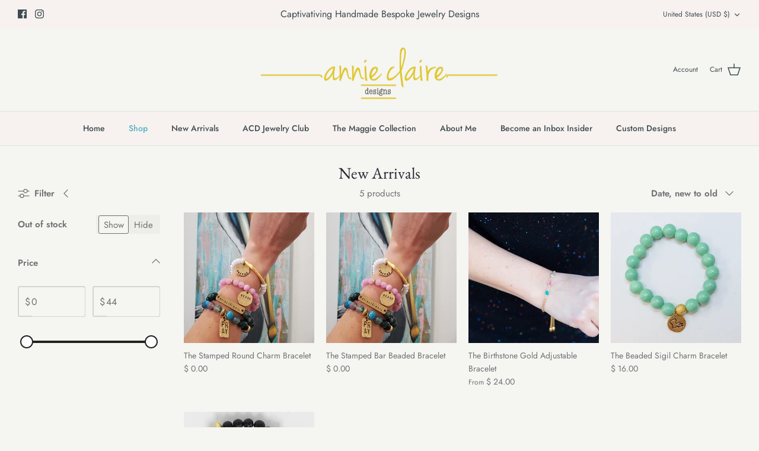

--- FILE ---
content_type: text/javascript
request_url: https://www.annieclairedesigns.com/cdn/shop/t/10/assets/ets_instagram_shopping_slider.js?v=109368397301319841951682923796
body_size: -688
content:
var ETS_ISS_ACCESS_TOKEN = '';
var ETS_ISS_INIT_CACHE_URL = 'https://cdn.shopify.com/s/files/1/1181/9328/t/10/assets/eiss_init_cache.json?v=1682923780';
var ETS_ISS_TAG_CACHE_DATA = {};
var ETS_ISS_APP_ENABLED = 1;
var ETS_ISS_APP_URL = 'https://insta-app.etssoft.net';
var ETS_ISS_LAST_TIME_CLEAR = '';
var EISS_USER_TYPE=0;
var EISS_SHOP_ID='20466';
var EISS_USERID="";
var EISS_QUERY_HASH="";
